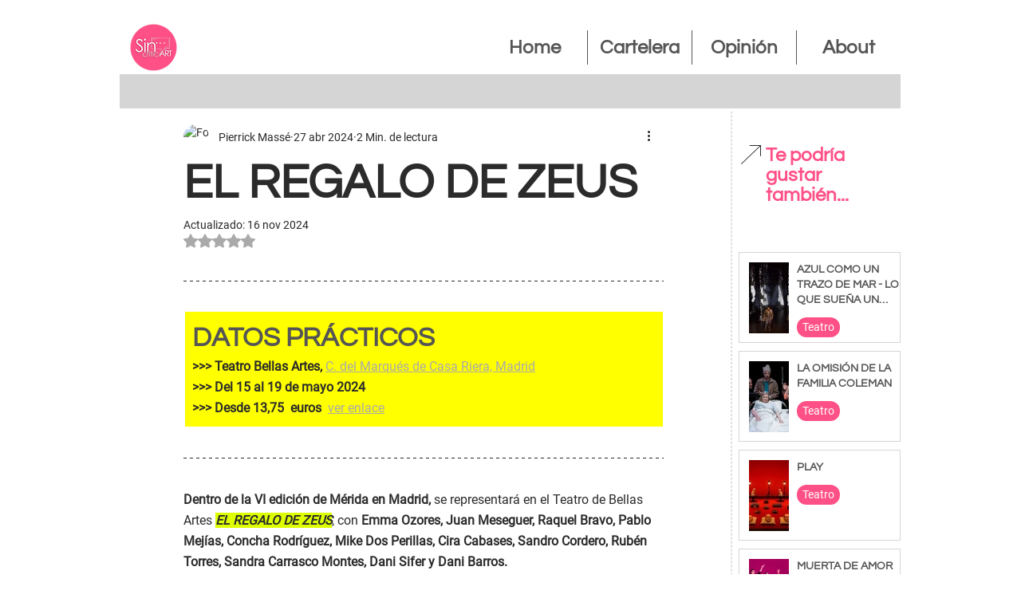

--- FILE ---
content_type: text/css; charset=utf-8
request_url: https://www.sincriticart.com.es/_serverless/pro-gallery-css-v4-server/layoutCss?ver=2&id=cofij4253-not-scoped&items=3617_2560_1707%7C3237_2560_1707%7C3608_2560_1707%7C3397_2560_1707&container=2278.0625_602_655.390625_720&options=gallerySizeType:px%7CenableInfiniteScroll:true%7CtitlePlacement:SHOW_ON_HOVER%7CimageMargin:5%7CisVertical:false%7CgridStyle:0%7CgalleryLayout:1%7CnumberOfImagesPerRow:0%7CgallerySizePx:300%7CcubeType:fill%7CgalleryThumbnailsAlignment:none
body_size: -151
content:
#pro-gallery-cofij4253-not-scoped [data-hook="item-container"][data-idx="0"].gallery-item-container{opacity: 1 !important;display: block !important;transition: opacity .2s ease !important;top: 0px !important;left: 0px !important;right: auto !important;height: 198px !important;width: 298px !important;} #pro-gallery-cofij4253-not-scoped [data-hook="item-container"][data-idx="0"] .gallery-item-common-info-outer{height: 100% !important;} #pro-gallery-cofij4253-not-scoped [data-hook="item-container"][data-idx="0"] .gallery-item-common-info{height: 100% !important;width: 100% !important;} #pro-gallery-cofij4253-not-scoped [data-hook="item-container"][data-idx="0"] .gallery-item-wrapper{width: 298px !important;height: 198px !important;margin: 0 !important;} #pro-gallery-cofij4253-not-scoped [data-hook="item-container"][data-idx="0"] .gallery-item-content{width: 298px !important;height: 198px !important;margin: 0px 0px !important;opacity: 1 !important;} #pro-gallery-cofij4253-not-scoped [data-hook="item-container"][data-idx="0"] .gallery-item-hover{width: 298px !important;height: 198px !important;opacity: 1 !important;} #pro-gallery-cofij4253-not-scoped [data-hook="item-container"][data-idx="0"] .item-hover-flex-container{width: 298px !important;height: 198px !important;margin: 0px 0px !important;opacity: 1 !important;} #pro-gallery-cofij4253-not-scoped [data-hook="item-container"][data-idx="0"] .gallery-item-wrapper img{width: 100% !important;height: 100% !important;opacity: 1 !important;} #pro-gallery-cofij4253-not-scoped [data-hook="item-container"][data-idx="1"].gallery-item-container{opacity: 1 !important;display: block !important;transition: opacity .2s ease !important;top: 0px !important;left: 303px !important;right: auto !important;height: 198px !important;width: 299px !important;} #pro-gallery-cofij4253-not-scoped [data-hook="item-container"][data-idx="1"] .gallery-item-common-info-outer{height: 100% !important;} #pro-gallery-cofij4253-not-scoped [data-hook="item-container"][data-idx="1"] .gallery-item-common-info{height: 100% !important;width: 100% !important;} #pro-gallery-cofij4253-not-scoped [data-hook="item-container"][data-idx="1"] .gallery-item-wrapper{width: 299px !important;height: 198px !important;margin: 0 !important;} #pro-gallery-cofij4253-not-scoped [data-hook="item-container"][data-idx="1"] .gallery-item-content{width: 299px !important;height: 198px !important;margin: 0px 0px !important;opacity: 1 !important;} #pro-gallery-cofij4253-not-scoped [data-hook="item-container"][data-idx="1"] .gallery-item-hover{width: 299px !important;height: 198px !important;opacity: 1 !important;} #pro-gallery-cofij4253-not-scoped [data-hook="item-container"][data-idx="1"] .item-hover-flex-container{width: 299px !important;height: 198px !important;margin: 0px 0px !important;opacity: 1 !important;} #pro-gallery-cofij4253-not-scoped [data-hook="item-container"][data-idx="1"] .gallery-item-wrapper img{width: 100% !important;height: 100% !important;opacity: 1 !important;} #pro-gallery-cofij4253-not-scoped [data-hook="item-container"][data-idx="2"].gallery-item-container{opacity: 1 !important;display: block !important;transition: opacity .2s ease !important;top: 203px !important;left: 0px !important;right: auto !important;height: 198px !important;width: 298px !important;} #pro-gallery-cofij4253-not-scoped [data-hook="item-container"][data-idx="2"] .gallery-item-common-info-outer{height: 100% !important;} #pro-gallery-cofij4253-not-scoped [data-hook="item-container"][data-idx="2"] .gallery-item-common-info{height: 100% !important;width: 100% !important;} #pro-gallery-cofij4253-not-scoped [data-hook="item-container"][data-idx="2"] .gallery-item-wrapper{width: 298px !important;height: 198px !important;margin: 0 !important;} #pro-gallery-cofij4253-not-scoped [data-hook="item-container"][data-idx="2"] .gallery-item-content{width: 298px !important;height: 198px !important;margin: 0px 0px !important;opacity: 1 !important;} #pro-gallery-cofij4253-not-scoped [data-hook="item-container"][data-idx="2"] .gallery-item-hover{width: 298px !important;height: 198px !important;opacity: 1 !important;} #pro-gallery-cofij4253-not-scoped [data-hook="item-container"][data-idx="2"] .item-hover-flex-container{width: 298px !important;height: 198px !important;margin: 0px 0px !important;opacity: 1 !important;} #pro-gallery-cofij4253-not-scoped [data-hook="item-container"][data-idx="2"] .gallery-item-wrapper img{width: 100% !important;height: 100% !important;opacity: 1 !important;} #pro-gallery-cofij4253-not-scoped [data-hook="item-container"][data-idx="3"]{display: none !important;} #pro-gallery-cofij4253-not-scoped .pro-gallery-prerender{height:401.9687071413394px !important;}#pro-gallery-cofij4253-not-scoped {height:401.9687071413394px !important; width:602px !important;}#pro-gallery-cofij4253-not-scoped .pro-gallery-margin-container {height:401.9687071413394px !important;}#pro-gallery-cofij4253-not-scoped .pro-gallery {height:401.9687071413394px !important; width:602px !important;}#pro-gallery-cofij4253-not-scoped .pro-gallery-parent-container {height:401.9687071413394px !important; width:607px !important;}

--- FILE ---
content_type: text/css; charset=utf-8
request_url: https://www.sincriticart.com.es/_serverless/pro-gallery-css-v4-server/layoutCss?ver=2&id=3co2l5424-not-scoped&items=3615_2560_1707%7C3687_2560_1707%7C3560_2560_1707%7C3311_2560_1707%7C3607_2560_1707&container=3279.453125_602_960.390625_720&options=gallerySizeType:px%7CenableInfiniteScroll:true%7CtitlePlacement:SHOW_ON_HOVER%7CimageMargin:5%7CisVertical:false%7CgridStyle:0%7CgalleryLayout:1%7CnumberOfImagesPerRow:0%7CgallerySizePx:300%7CcubeType:fill%7CgalleryThumbnailsAlignment:none
body_size: -196
content:
#pro-gallery-3co2l5424-not-scoped [data-hook="item-container"][data-idx="0"].gallery-item-container{opacity: 1 !important;display: block !important;transition: opacity .2s ease !important;top: 0px !important;left: 0px !important;right: auto !important;height: 198px !important;width: 298px !important;} #pro-gallery-3co2l5424-not-scoped [data-hook="item-container"][data-idx="0"] .gallery-item-common-info-outer{height: 100% !important;} #pro-gallery-3co2l5424-not-scoped [data-hook="item-container"][data-idx="0"] .gallery-item-common-info{height: 100% !important;width: 100% !important;} #pro-gallery-3co2l5424-not-scoped [data-hook="item-container"][data-idx="0"] .gallery-item-wrapper{width: 298px !important;height: 198px !important;margin: 0 !important;} #pro-gallery-3co2l5424-not-scoped [data-hook="item-container"][data-idx="0"] .gallery-item-content{width: 298px !important;height: 198px !important;margin: 0px 0px !important;opacity: 1 !important;} #pro-gallery-3co2l5424-not-scoped [data-hook="item-container"][data-idx="0"] .gallery-item-hover{width: 298px !important;height: 198px !important;opacity: 1 !important;} #pro-gallery-3co2l5424-not-scoped [data-hook="item-container"][data-idx="0"] .item-hover-flex-container{width: 298px !important;height: 198px !important;margin: 0px 0px !important;opacity: 1 !important;} #pro-gallery-3co2l5424-not-scoped [data-hook="item-container"][data-idx="0"] .gallery-item-wrapper img{width: 100% !important;height: 100% !important;opacity: 1 !important;} #pro-gallery-3co2l5424-not-scoped [data-hook="item-container"][data-idx="1"].gallery-item-container{opacity: 1 !important;display: block !important;transition: opacity .2s ease !important;top: 0px !important;left: 303px !important;right: auto !important;height: 198px !important;width: 299px !important;} #pro-gallery-3co2l5424-not-scoped [data-hook="item-container"][data-idx="1"] .gallery-item-common-info-outer{height: 100% !important;} #pro-gallery-3co2l5424-not-scoped [data-hook="item-container"][data-idx="1"] .gallery-item-common-info{height: 100% !important;width: 100% !important;} #pro-gallery-3co2l5424-not-scoped [data-hook="item-container"][data-idx="1"] .gallery-item-wrapper{width: 299px !important;height: 198px !important;margin: 0 !important;} #pro-gallery-3co2l5424-not-scoped [data-hook="item-container"][data-idx="1"] .gallery-item-content{width: 299px !important;height: 198px !important;margin: 0px 0px !important;opacity: 1 !important;} #pro-gallery-3co2l5424-not-scoped [data-hook="item-container"][data-idx="1"] .gallery-item-hover{width: 299px !important;height: 198px !important;opacity: 1 !important;} #pro-gallery-3co2l5424-not-scoped [data-hook="item-container"][data-idx="1"] .item-hover-flex-container{width: 299px !important;height: 198px !important;margin: 0px 0px !important;opacity: 1 !important;} #pro-gallery-3co2l5424-not-scoped [data-hook="item-container"][data-idx="1"] .gallery-item-wrapper img{width: 100% !important;height: 100% !important;opacity: 1 !important;} #pro-gallery-3co2l5424-not-scoped [data-hook="item-container"][data-idx="2"].gallery-item-container{opacity: 1 !important;display: block !important;transition: opacity .2s ease !important;top: 203px !important;left: 0px !important;right: auto !important;height: 198px !important;width: 298px !important;} #pro-gallery-3co2l5424-not-scoped [data-hook="item-container"][data-idx="2"] .gallery-item-common-info-outer{height: 100% !important;} #pro-gallery-3co2l5424-not-scoped [data-hook="item-container"][data-idx="2"] .gallery-item-common-info{height: 100% !important;width: 100% !important;} #pro-gallery-3co2l5424-not-scoped [data-hook="item-container"][data-idx="2"] .gallery-item-wrapper{width: 298px !important;height: 198px !important;margin: 0 !important;} #pro-gallery-3co2l5424-not-scoped [data-hook="item-container"][data-idx="2"] .gallery-item-content{width: 298px !important;height: 198px !important;margin: 0px 0px !important;opacity: 1 !important;} #pro-gallery-3co2l5424-not-scoped [data-hook="item-container"][data-idx="2"] .gallery-item-hover{width: 298px !important;height: 198px !important;opacity: 1 !important;} #pro-gallery-3co2l5424-not-scoped [data-hook="item-container"][data-idx="2"] .item-hover-flex-container{width: 298px !important;height: 198px !important;margin: 0px 0px !important;opacity: 1 !important;} #pro-gallery-3co2l5424-not-scoped [data-hook="item-container"][data-idx="2"] .gallery-item-wrapper img{width: 100% !important;height: 100% !important;opacity: 1 !important;} #pro-gallery-3co2l5424-not-scoped [data-hook="item-container"][data-idx="3"]{display: none !important;} #pro-gallery-3co2l5424-not-scoped [data-hook="item-container"][data-idx="4"]{display: none !important;} #pro-gallery-3co2l5424-not-scoped .pro-gallery-prerender{height:808.9374142826788px !important;}#pro-gallery-3co2l5424-not-scoped {height:808.9374142826788px !important; width:602px !important;}#pro-gallery-3co2l5424-not-scoped .pro-gallery-margin-container {height:808.9374142826788px !important;}#pro-gallery-3co2l5424-not-scoped .pro-gallery {height:808.9374142826788px !important; width:602px !important;}#pro-gallery-3co2l5424-not-scoped .pro-gallery-parent-container {height:808.9374142826788px !important; width:607px !important;}